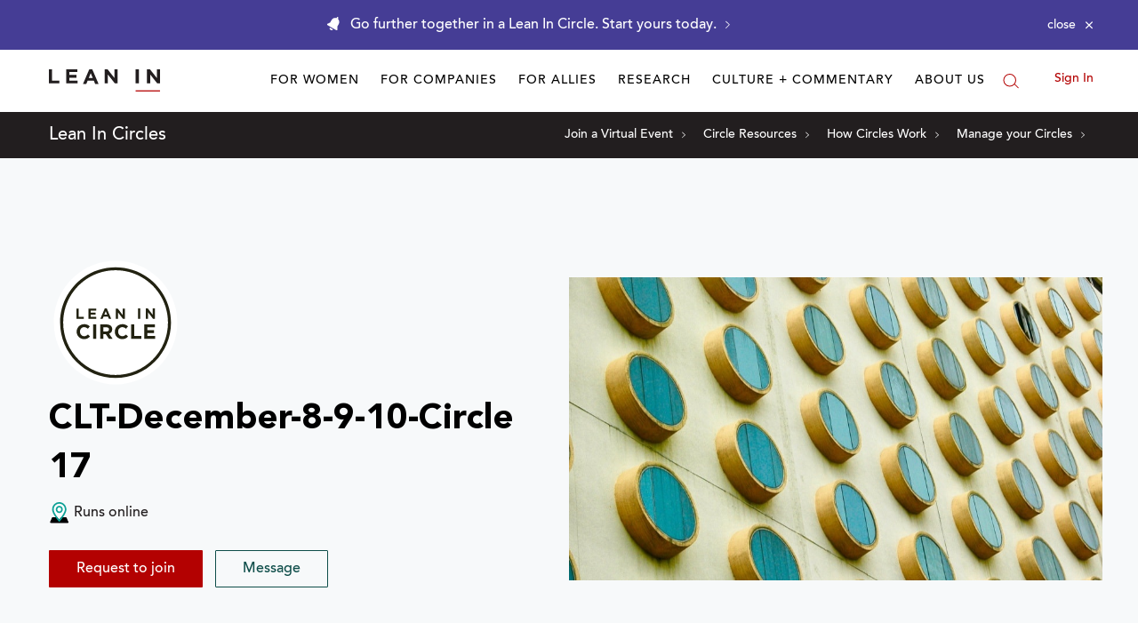

--- FILE ---
content_type: application/javascript
request_url: https://prism.app-us1.com/?a=650002305&u=https%3A%2F%2Fleanin.org%2Fcircles%2Fclt-december-8-9-10-circle-17
body_size: 118
content:
window.visitorGlobalObject=window.visitorGlobalObject||window.prismGlobalObject;window.visitorGlobalObject.setVisitorId('cf220924-d5e9-4ade-80b8-34198024977a', '650002305');window.visitorGlobalObject.setWhitelistedServices('', '650002305');